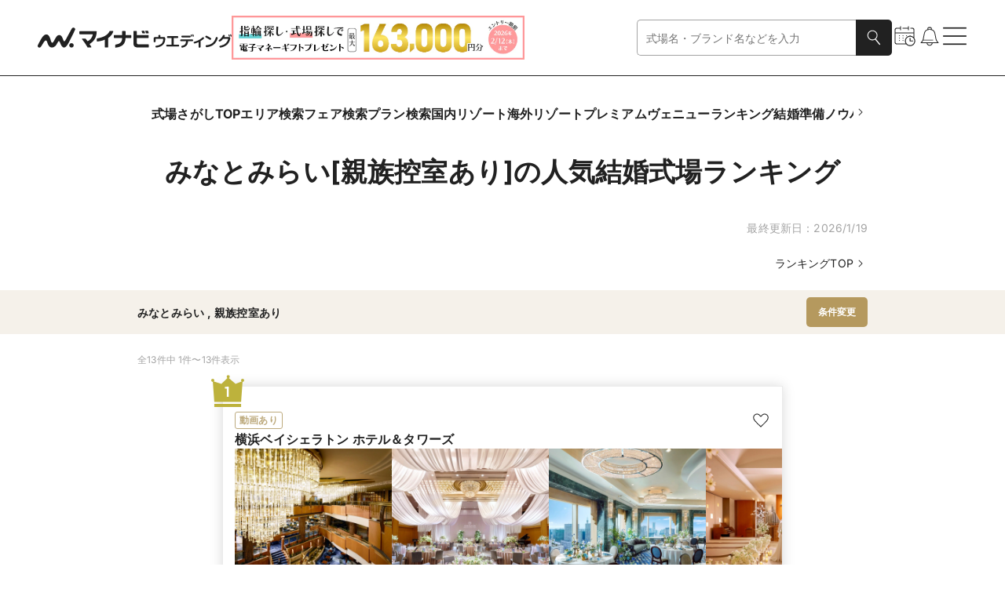

--- FILE ---
content_type: text/javascript; charset=utf-8
request_url: https://wedding.mynavi.jp/_astro/cookie.BCQcl2h0.js
body_size: 418
content:
const _={WEDDING_WIDE_REGION_ID:"wedding_wide_region_id",WEDDING_REGION_ID:"wedding_region_id",RING_REGION_ID:"ring_region_id",RING_REGION_NAME:"ring_region_name",SEARCH_HISTORY_FREEWORD:"search_history_freeword",SEARCH_HISTORY_HALL:"search_history_hall",SEARCH_HISTORY_FAIR:"search_history_fair",SEARCH_HISTORY_PLAN:"search_history_plan",SEARCH_HISTORY_PREMIUM_HALL:"search_history_premium_hall",SEARCH_HISTORY_PREMIUM_FAIR:"search_history_premium_fair",SEARCH_HISTORY_PREMIUM_PLAN:"search_history_premium_plan",SEARCH_HISTORY_ENGAGE:"search_history_engage",SEARCH_HISTORY_MARRIAGE:"search_history_marriage",SEARCH_HISTORY_BRAND:"search_history_brand",SEARCH_HISTORY_SHOP:"search_history_shop",LATEST_SEARCH_HISTORY_DIVISION_WEDDING:"latest_search_history_division_wedding",LATEST_SEARCH_HISTORY_DIVISION_RING:"latest_search_history_division_ring"};export{_ as C};

--- FILE ---
content_type: text/javascript; charset=utf-8
request_url: https://wedding.mynavi.jp/_astro/index.-pk0sFM4.js
body_size: 801
content:
import{j as e}from"./jsx-runtime.D3GSbgeI.js";import{c as m}from"./clsx.B-dksMZM.js";import{r as x}from"./index.DWfrCIBl.js";import{B as g}from"./__vite-browser-external.iPiQFXCF.js";import{s as t}from"./index.be4e4557.BdCwXv6N.js";import{I as v}from"./index.5CW5Wd22.js";import{D as I}from"./token.5ff5MGpc.js";import{u as j}from"./useAppSWR.DGFSttGi.js";import{g as k}from"./gtm.DfdTE6vk.js";import{recommendBeacon as B}from"./index.I6BEuitb.js";import{t as l}from"./trackingId.CfL3y1hQ.js";const D=({phoneNumber:s,theme:r,className:a,brandId:o,shopId:n,gtmEventName:i,gtmEventData:d})=>{const[c,p]=x.useState(!1),{data:f}=j(c?"getMemberStatus":void 0,[{accessToken:I,trackingId:l.value}],{revalidateOnFocus:!1,revalidateIfStale:!1,revalidateOnReconnect:!1});null!=f&&null!=o&&B.putCartLog(f.userId,l.value,{brand:o,shop:n});return e.jsxs(e.Fragment,{children:[e.jsx(g,{className:m(t.telIcon,a),href:`tel:${s}`,onClick:()=>{p(!0)},...k({gtmEventName:i,gtmEventData:d}),children:e.jsx(v,{name:"tel",pcWidth:0,spWidth:24})}),e.jsx("div",{className:m(t.telText,t[r.replace(/^./,(e=>e.toUpperCase()))],a),children:s})]})};export{D as B};

--- FILE ---
content_type: text/javascript; charset=utf-8
request_url: https://wedding.mynavi.jp/_astro/index.sPwxkiye.js
body_size: 365
content:
import{j as r}from"./jsx-runtime.D3GSbgeI.js";import{c as t}from"./clsx.B-dksMZM.js";import{s}from"./index.e2e30909.ZayrJXG9.js";const i=({color:o})=>r.jsx("div",{className:t(s.moduleRoot,s[o]),children:"PR"});export{i as L};